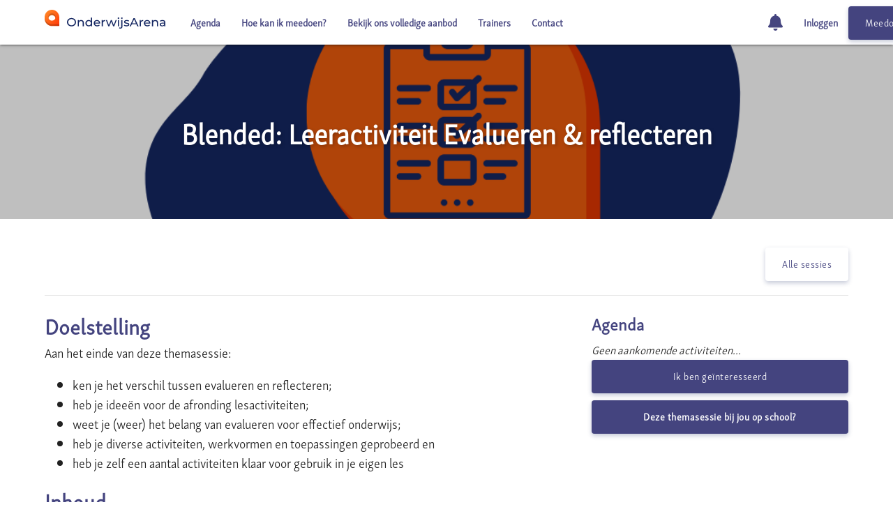

--- FILE ---
content_type: text/html; charset=utf-8
request_url: https://mijn.onderwijsarena.nl/Home/Training/blended-leeractiviteit-evalueren-reflecteren/35?ReturnUrl=%2FHome%2FTrainer%2Fmichelle-vuijk-snelleman%2F767
body_size: 5261
content:



<!DOCTYPE html>
<html lang="en" xmlns:m="http://www.w3.org/1998/Math/MathML">
<head>
    <meta charset="utf-8" />
    <meta name="viewport" content="width=device-width, initial-scale=1.0" />
    <title>
        Blended: Leeractiviteit Evalueren &amp; reflecteren
 - OnderwijsArena    </title>
    <link rel="icon" type="image/png" sizes="16x16" href="/img/OnderwijsArena/favicon.png" />
    <link rel="stylesheet" href="/css/all.css?v=9BMlkvRvp4R-AufNRrq-PNrzxXI" />
    <link rel="stylesheet" href="/css/site-specific.css?v=e-VW8sT5HCmnedx92-m8wlxJibU" />


        <script type="text/javascript">
    (function(e,t,o,n,p,r,i){e.visitorGlobalObjectAlias=n;e[e.visitorGlobalObjectAlias]=e[e.visitorGlobalObjectAlias]||function(){(e[e.visitorGlobalObjectAlias].q=e[e.visitorGlobalObjectAlias].q||[]).push(arguments)};e[e.visitorGlobalObjectAlias].l=(new Date).getTime();r=t.createElement("script");r.src=o;r.async=true;i=t.getElementsByTagName("script")[0];i.parentNode.insertBefore(r,i)})(window,document,"https://diffuser-cdn.app-us1.com/diffuser/diffuser.js","vgo");
    vgo('setAccount', '1001428478');
    vgo('setTrackByDefault', true);

    vgo('process');
</script>



    

</head>
<body class="   
    scrolled  ">

    <header>
        <div class="navbar-fixed noprint">
            <nav>
                <div class="nav-wrapper container">
                    <a href="/home" class="left brand-logo">
                        <img src="/img/logo.svg"  />
                    </a>
                    <ul id="MainMenuLeft" class="left hide-on-med-and-down">
                            


        <li class=" sortable " data-id="45" data-item-id="28" data-set-edit-url="" data-context-menu="true"
            data-target="EditMenuDropDown_False" data-title="Agenda">
                <a href="/home/agenda/45" data-id="45" class="">
                    Agenda
                </a>
        </li>
        <li class=" sortable " data-id="463" data-item-id="223" data-set-edit-url="" data-context-menu="true"
            data-target="EditMenuDropDown_False" data-title="Hoe kan ik meedoen?">
                <a href="/home/meedoen/463" data-id="463" class="">
                    Hoe kan ik meedoen?
                </a>
        </li>
        <li class=" sortable " data-id="25" data-item-id="16" data-set-edit-url="" data-context-menu="true"
            data-target="EditMenuDropDown_False" data-title="Bekijk ons volledige aanbod">
                <a href="/home/trainings/25" data-id="25" class="">
                    Bekijk ons volledige aanbod
                </a>
        </li>
        <li class=" sortable " data-id="43" data-item-id="27" data-set-edit-url="" data-context-menu="true"
            data-target="EditMenuDropDown_False" data-title="Trainers">
                <a href="/home/trainers/43" data-id="43" class="">
                    Trainers
                </a>
        </li>
        <li class=" sortable " data-id="65" data-item-id="39" data-set-edit-url="" data-context-menu="true"
            data-target="EditMenuDropDown_False" data-title="Contact">
                <a href="/home/contact/65" data-id="65" class="">
                    Contact
                </a>
        </li>


                    </ul>

                    <div class="right" style="white-space: nowrap;">
                        <ul id="MainMenuRight" class="hide-on-med-and-down">
                            <li class="nav-item">
                                <a href="#" data-placeholder="NotificationMenuButton"><i class="fa fa-bell"></i></a>
                            </li>

                            

    <li class="nav-item">
        <a href="https://mijn.onderwijsarena.nl/Identity/Account/Login">Inloggen</a>
    </li>

                            


                        </ul>
                        <ul class="hide-on-large-only inline-block">
                            


                        </ul>

                        <a href="#" data-target="mobile-demo" class="sidenav-trigger"><i class="fas fa-bars"></i></a>

                            <div style="display: inline-block;">
                                <a href="/home/order/61" class="btn" style="margin-top: -5px;">Meedoen</a>
                            </div>
                    </div>

                    <div class="clearfix"></div>
                </div>
            </nav>
        </div>
    </header>

    <ul class="sidenav" id="mobile-demo">
        


        <li class=" sortable " data-id="45" data-item-id="28" data-set-edit-url="" data-context-menu="true"
            data-target="EditMenuDropDown_True" data-title="Agenda">
                <a href="/home/agenda/45" data-id="45" class="">
                    Agenda
                </a>
        </li>
        <li class=" sortable " data-id="463" data-item-id="223" data-set-edit-url="" data-context-menu="true"
            data-target="EditMenuDropDown_True" data-title="Hoe kan ik meedoen?">
                <a href="/home/meedoen/463" data-id="463" class="">
                    Hoe kan ik meedoen?
                </a>
        </li>
        <li class=" sortable " data-id="25" data-item-id="16" data-set-edit-url="" data-context-menu="true"
            data-target="EditMenuDropDown_True" data-title="Bekijk ons volledige aanbod">
                <a href="/home/trainings/25" data-id="25" class="">
                    Bekijk ons volledige aanbod
                </a>
        </li>
        <li class=" sortable " data-id="43" data-item-id="27" data-set-edit-url="" data-context-menu="true"
            data-target="EditMenuDropDown_True" data-title="Trainers">
                <a href="/home/trainers/43" data-id="43" class="">
                    Trainers
                </a>
        </li>
        <li class=" sortable " data-id="65" data-item-id="39" data-set-edit-url="" data-context-menu="true"
            data-target="EditMenuDropDown_True" data-title="Contact">
                <a href="/home/contact/65" data-id="65" class="">
                    Contact
                </a>
        </li>


        <li class="nav-item">
            <a href="#" data-placeholder="NotificationMenuButton"><i class="fa fa-bell"></i></a>
        </li>
        

    <li class="nav-item">
        <a href="https://mijn.onderwijsarena.nl/Identity/Account/Login">Inloggen</a>
    </li>

    </ul>



    <div class="body-wrapper">
        

<div class="header-image" style="background-image: url('https://onderwijsarena2.blob.core.windows.net/files/trainings/4ce2dbd1-425b-47bc-990c-287e5c80eda1/Blended%20evaluatie.png')">
    <div class="header-image-overlay">
        <div class="container valign-wrapper">
            <h1 class="header-title">Blended: Leeractiviteit Evalueren &amp; reflecteren</h1>
        </div>
    </div>
</div>

<form id="MainForm" method="post" role="form" data-command-field="Command">

    <input type="hidden" id="Command" name="Command" value="" />

    <div class="main-container container detail-page">

        <div class="button-bar right-align">
            <a href="/home/trainings/25" class="btn light">Alle sessies</a>
        </div>

        <div class="row row-no-gutter">
            <div class="col s12 l7">
                <h2>Doelstelling</h2><p>Aan het einde van deze themasessie:

&nbsp;</p><div><ul class="browser-default"><li>ken je het verschil tussen evalueren en reflecteren;</li><li>heb je ideeën voor de afronding lesactiviteiten;&nbsp;</li><li>weet je (weer) het belang van evalueren voor effectief onderwijs;&nbsp;</li><li>heb je diverse activiteiten, werkvormen en toepassingen geprobeerd en&nbsp;</li><li>heb je zelf een aantal activiteiten klaar voor gebruik in je eigen les</li></ul></div><h2>Inhoud</h2><p> Blended onderwijs is een mix van fysiek onderwijs, leren op afstand en leren in de praktijk. Dat vraagt om een herontwerp van jouw onderwijs. Dus denk niet in lessen, maar denk in leeractiviteiten. Vanuit de principes voor effectief leren ga je daar in deze sessie mee aan de slag.<br>Tijdens deze themasessie duiken we in het evalueren en reflecteren: waarom zou je hier veel aandacht aan besteden en hoe organiseer je dat? Je ervaart een aantal werkvormen en toepassingen en je krijgt de tijd om samen iets te maken voor jouw eigen onderwijs. Heel concreet en praktisch, dus!</p><h2 class="margin-top">Bij jou op school?</h2><p>Via het inschrijfformulier kun je je inschrijven voor deze themasessie. Staat de themasessie niet meer op de agenda, dan kun je aangeven dat je geïnteresseerd bent.&nbsp;<br><br></p><p>Wil je deze sessie op jouw school aanbieden? Bijvoorbeeld op een studiedag. Dat kan natuurlijk ook. Een van de docent-trainers van OnderwijsArena komt dan naar jouw school, wanneer het jullie past, voor een themasessie van 2,5 tot 3 uur of voor een of meerdere workshops van 1 tot 2 uur. Neem contact met ons op voor de mogelijkheden.
</p><p></p><div class="top-space table"><div class="row">
            <div class="col s2 m2 l2 xl2 left-align"><img class="fill" src="https://onderwijsarena2.blob.core.windows.net/files/trainings/6fda08e3-f323-49b6-843b-174dca5b4bd6/Icoon 1.png"></div>
            <div class="col s10 m10 l10 xl6 left-align"><p>
                    <i>Practice what you preach</i>
                    </p><p>
                        Onze themasessies zijn zo vormgegeven dat inhoud en vorm naadloos op elkaar aansluiten.
                    </p>
                <p></p></div>
        </div><div class="row">
            <div class="col s2 m2 l2 xl2 left-align"><img class="fill" src="https://onderwijsarena2.blob.core.windows.net/files/trainings/6fda08e3-f323-49b6-843b-174dca5b4bd6/Icoon 2.png"></div>
            <div class="col s10 m10 l10 xl6 left-align"><p>
                    <i>Morgen direct toepasbaar</i><br>
                    Onze themasessie zijn goed onderbouwd, maar tegelijkertijd ook heel praktisch en concreet.
                </p></div>
        </div><div class="row">
            <div class="col s2 m2 l2 xl2 left-align"><img class="fill" src="https://onderwijsarena2.blob.core.windows.net/files/trainings/6fda08e3-f323-49b6-843b-174dca5b4bd6/Icoon 3.png"></div>
            <div class="col s10 m10 l10 xl6 left-align"><p>
                    <i>Leren door ervaren en zelf doen</i><br>
                    In onze themasessies ervaar en leer je hoe jij het zelf kunt doen in jouw eigen onderwijs.
                </p></div>
        </div></div><p></p>
            </div>

            <div class="col s12 l4 push-l1 detail-page-side">
                <h3>Agenda</h3>
                    <i>Geen aankomende activiteiten...</i>
                    <button type="button" class="btn block modal-trigger mb" href="#InterestedModal">Ik ben geïnteresseerd</button>


                <a href="/home/contact/65?message=Ik&#x2B;zou&#x2B;graag&#x2B;de&#x2B;themasessie&#x2B;%27Blended%3a&#x2B;Leeractiviteit&#x2B;Evalueren&#x2B;%26&#x2B;reflecteren%27&#x2B;willen&#x2B;aanvragen.#form" class="btn block">Deze themasessie bij jou op school?</a>
            </div>
        </div>

        <div class="margin-top">
                <a id="CancelButton" href="/Home/Trainer/michelle-vuijk-snelleman/767" class="btn light left"><i class="fas fa-caret-left"></i> Terug</a>
            <div class="clearfix"></div>
        </div>
    </div>

    <div id="InterestedModal" class="modal">
        <div class="modal-header">
            <h4>Ik ben geïnteresseerd</h4>
        </div>
        <div class="modal-content">
            <p>Geïnteresseerd in <b>Blended: Leeractiviteit Evalueren &amp; reflecteren</b>? Vul hieronder je gegevens in en verstuur het formulier.</p>
            <div class="row">
                <div class="col s12 m6">
                    <div class="input-field">
                        <input required="required" data-validation-group="InterestedModal" type="text" id="InterestedName" name="InterestedName" value="" />
                        <label for="InterestedName">Naam *</label>
                        <span class="helper-text"></span>
                    </div>
                </div>
                <div class="col s12 m6">
                    <div class="input-field">
                        <input data-validation-group="InterestedModal" type="text" id="InterestedOrganisation" name="InterestedOrganisation" value="" />
                        <label for="InterestedOrganisation">Organisatie</label>
                        <span class="helper-text"></span>
                    </div>
                </div>
            </div>
            <div class="row">
                <div class="col s12 m6">
                    <div class="input-field">
                        <input type="email" required="required" data-validation-group="InterestedModal" id="InterestedEmail" name="InterestedEmail" value="" />
                        <label for="InterestedEmail">E-mail *</label>
                        <span class="helper-text"></span>
                    </div>
                </div>
                <div class="col s12 m6">
                    <div class="input-field">
                        <input data-validation-group="InterestedModal" type="text" id="InterestedPhone" name="InterestedPhone" value="" />
                        <label for="InterestedPhone">Telefoonnummer</label>
                        <span class="helper-text"></span>
                    </div>
                </div>
            </div>
        </div>
        <div class="modal-footer">
            <a href="javascript:" class="btn" data-command-value="SendInterestedForm" data-command-submit="true" data-commit-validation-group="InterestedModal">Verzenden</a>
        </div>
    </div>

<input name="__RequestVerificationToken" type="hidden" value="CfDJ8MX3TRSO1GFChK0QQqBjPom-iMe8OIP0RiqkmazSqx_yl5JAbCeAgft8Dp7uP_dqcN-oT_UWdv0DP6DoJNHdjvYwIjl7h04IDPdIoCbBd6Mf9r65KSLpRRUojd_qlixfoff3_shL1o7zJtaCAp9Qj3M" /></form>

 
    </div>

    <help-panel-component class="help-panel-component"></help-panel-component>

    <footer class="page-footer noprint">
        <div class="container">

                    Alle rechten voorbehouden. v2.38.1.0 ©2026 OnderwijsArena.<br/>
                        </div>
    </footer>

    <div id="ConfirmDialog" class="modal no-autoinit">
    <div class="modal-header">
        <h4>Bevestig</h4>
    </div>
    <div class="modal-content">
        <p class="confirm-message-placeholder"></p>
    </div>
    <div class="modal-footer">
        <div class="right">
            <a href="javascript:" class="cancel-button modal-close btn light"><i class="fas fa-times-circle"></i> Annuleren</a>
            <a href="javascript:" class="confirm-button btn">OK</a>
        </div>
        <div class="clearfix"></div>
    </div>
</div>


    <messages-dialog></messages-dialog>



    <script>
        var globalVar_CanEdit = false;
        var globalVar_IsDebug = false;
        var globalVar_SiteName = 'OnderwijsArena';
    </script>

    <script src="/js/all.js?v=62eozWnDNdmYaLFZjjwexKksH-8"></script>
    <script src="/js/site-specific.js?v=kcc6M6aee5wXWR5Q-8fffhQI-w8"></script>

    <script>
        var globalVars = Root.GlobalVars.AsSingleton;
        globalVars.ValidationManager = new ValidationManager();
        globalVars.Locale = 'nl-NL';

        Site.AsSingleton;
    </script>

    
    <script src="/js/home.js?v=M6cXID96PDSDzLbdvvhZZhIHIsg"></script>

    <script>
        var training = new Home.Training();
    </script>


    <script>
        $(document).ready(function ()
        {
            $('.tooltipped').tooltip();
        });
    </script>

</body>
</html>


--- FILE ---
content_type: text/css; charset=UTF-8
request_url: https://mijn.onderwijsarena.nl/css/site-specific.css?v=e-VW8sT5HCmnedx92-m8wlxJibU
body_size: 891
content:
:root{--highlight-color:#ff7f00}a,h1,h2,h3,h4,h5,h6{color:rgba(20,38,97,.84);color:var(--primary-color)}.theme-text{color:rgba(20,38,97,.84)!important;color:var(--primary-color)!important}hr{margin:7.5rem}nav a{color:rgba(20,38,97,.84);color:var(--primary-color)}.btn-large:not(.btn-flat),.btn:not(.btn-flat){font-size:.875rem;line-height:1.5rem;height:3rem;border:0;border-radius:.25rem;box-shadow:0 .1875rem .375rem rgba(20,38,97,.24);color:#fff!important;cursor:pointer;display:inline-block;text-decoration:none!important;outline:0;transition:box-shadow .1s ease-out;text-transform:none;padding:.6875rem 1.5rem .8125rem}.btn-block{display:block!important}.btn-large:not(.btn-flat){line-height:54px;height:54px;padding-top:0;padding-bottom:0}.btn-large.light,.btn.light{background:#fff;color:rgba(20,38,97,.84)!important;color:var(--primary-color)!important}.btn-large.light:hover,.btn.light:hover{background-color:rgba(0,0,0,.05)}.btn:disabled:not(.btn-floating),.btn.disabled:not(.btn-floating){background:#5c7ade;background:linear-gradient(to bottom,#a2afda,#8197df)}.btn-large.light,.btn.light{background:#fff;color:rgba(20,38,97,.84)!important;color:var(--primary-color)!important}.btn.light:disabled:not(.btn-floating),.btn.light.disabled:not(.btn-floating){background:#fff;color:rgba(20,38,97,.42)!important}.btn.danger{background:#ff5722;background:linear-gradient(#ff8326,#ff3b08)}.btn.green{background:#4caf50;background:linear-gradient(#4caf50,#5fb962)}.btn.btn-flat{box-shadow:none}.grid-table .row.selected{background:linear-gradient(to bottom,#4760b3,#28429a);color:#fff}nav ul li.active{background-color:inherit}.dropdown-content li:hover,.dropdown-content li.active{background-color:inherit}@media(max-width:600px){.navbar-fixed nav .brand-logo{margin-right:5px}.navbar-fixed nav .brand-logo img{width:150px}}

--- FILE ---
content_type: text/javascript; charset=UTF-8
request_url: https://mijn.onderwijsarena.nl/js/home.js?v=M6cXID96PDSDzLbdvvhZZhIHIsg
body_size: 1209
content:
var Home;(function(n){class t{constructor(n,t,i){const r=new Dialogs.SelectSchoolDialog(i);r.OnSelect=(i,r)=>{$("#"+n).val(i),$("#"+t).val(r),typeof M!="undefined"&&M.updateTextFields()};document.querySelector('[ui-id="SelectSchoolButton"]').addEventListener("click",()=>{r.Open()})}}n.CheckOut=t})(Home||(Home={})),function(n){class t extends EditablePage.EditableBasePage{constructor(n,t,i,r,u){super(n,t,r,u);this.addPagesCommand=i;const f=this;$(".content-edit-button").click(function(){f.Edit()});$("#SaveMenuOrderButton").click(function(){f.Save()});$("#AddExistingPageMenu").click(function(){$(Shared.Components.SelectPagesDialog.TagName)[0].Show((n,t,i)=>f.HandleSelectPages(n,t,i))});this.setupAnimations()}HandleSelectPages(n,t){$(".command-placeholder").val(this.addPagesCommand);$(".command-args-placeholder").val(t.join(","));this.GetSite().SubmitForm($("#MainForm"))}BeforeEdit(){$(".content-edit-button-menu-item,.changed-menu-button").addClass("hide");$("#ConceptMessageCard").addClass("hide")}UpdatePageScore(n,t){$(`#PagesTree .score-box[data-page-id=${n}] .user-score`).text(t);$(`#PagesTree .score-box[data-page-id=${n}]`).attr("score",t);let i=null;$(`#PagesTree .score-box`).each(function(){const n=parseFloat($(this).attr("score"));(n===0||n>0)&&(i===null&&(i=0),i+=n)});$("#TotalScoreSection .score-box .user-score").text(Root.Utils.FormatScore(i))}setupAnimations(){$('[class*="aos-"]').each(function(){var i,n;const t=$(this).attr("class").split(/\s+/);for(i in t)n=t[i],n.substr(0,4)==="aos-"&&$(this).attr("data-aos",n.substr(4))});window.AOS.init({disable:"mobile",offset:Root.Utils.IsMobile?50:200})}}n.Index=t}(Home||(Home={})),function(n){class t{}n.Join=t}(Home||(Home={})),function(n){class t{}n.Product=t}(Home||(Home={})),function(n){class t{constructor(n,t){const i=new Dialogs.SelectSchoolDialog(n);i.OnSelect=n=>{let i=t;i=Root.Utils.SetUrlParam(i,"SchoolId",n);location.href=i};document.getElementById("SelectSchoolButton").addEventListener("click",()=>{i.Open()})}}n.Products=t}(Home||(Home={})),function(n){class t{constructor(){}}n.Set=t}(Home||(Home={})),function(n){class t{}n.Trainer=t}(Home||(Home={})),function(n){class t{}n.Training=t}(Home||(Home={}))

--- FILE ---
content_type: text/javascript; charset=UTF-8
request_url: https://mijn.onderwijsarena.nl/js/site-specific.js?v=kcc6M6aee5wXWR5Q-8fffhQI-w8
body_size: 5161
content:
var TrainingEnums,TrainingComponents,Learning;(function(n){let t;(function(n){n[n.Session=1]="Session";n[n.Course=2]="Course";n[n.External=3]="External"})(t=n.TrainingTypes||(n.TrainingTypes={}))})(TrainingEnums||(TrainingEnums={}));class TrainingsWidget extends WidgetBase{constructor(n,t){super(n,t)}Edit(){super.Edit()}Save(){}}class TrainersWidget extends WidgetBase{constructor(n,t){super(n,t)}Edit(){super.Edit()}Save(){}}class ProductsWidget extends WidgetBase{constructor(n,t){super(n,t)}Edit(){super.Edit()}Save(){}}class AgendaWidget extends WidgetBase{constructor(n,t){super(n,t)}Edit(){super.Edit()}Save(){}}(function(n){let t;(function(n){n[n.Learning=200]="Learning"})(t=n.OAContentSetTypes||(n.OAContentSetTypes={}));class i extends Shared.Components.SelectSetsDialog{RenderExtraDialogUI(){return`
            <div class="row onecheckbox-parent onecheckbox-parent-labelled">
                <div class="col s3">
                    <label>
                        <input type="checkbox" data-placeholder="ScheduleBefore" data-rule-onecheckbox="true" id="ScheduleBefore" name="ScheduleBefore" class="skip-dirty">
                        <span>Vooraf</span>
                    </label>
                </div>
                <div class="col s3">
                    <label>
                        <input type="checkbox" data-placeholder="ScheduleDuring" data-rule-onecheckbox="true" id="ScheduleBefore" name="ScheduleDuring" class="skip-dirty">
                        <span>Tijdens</span>
                    </label>
                </div>
                <div class="col s3">
                    <label>
                        <input type="checkbox" data-placeholder="ScheduleAfter" data-rule-onecheckbox="true" id="ScheduleBefore" name="ScheduleAfter" class="skip-dirty">
                        <span>Achteraf</span>
                    </label>
                </div>
                <span class="helper-text"></span>
            </div>
            `}Init(){super.Init()}GetTypeId(){return t.Learning}}n.SelectSetAndScheduleDialog=i})(TrainingComponents||(TrainingComponents={}));$(function(){customElements.get("select-set-and-schedule-dialog")||customElements.define("select-set-and-schedule-dialog",TrainingComponents.SelectSetAndScheduleDialog)}),function(n){var t;(function(n){class t{}n.GetTrainingsItemDto=t;class i{}n.GetTrainingsCityDto=i;class r{}n.GetTrainingsDto=r})(t=n.Dto||(n.Dto={}))}(TrainingComponents||(TrainingComponents={})),function(n){class t extends HTMLElement{constructor(){super(...arguments);this._currentPage=0;this._search=null;this._searchCity=null;this._initialized=!1}connectedCallback(){this._initialized||(this._initialized=!0,this.Render())}Render(){const n=this,t=`
<div class="row row-no-gutter" style="margin-bottom: 0;">
    <div class="col s12 offset-m6 m6 input-button-wrapper">
        <input placeholder="Voer een zoekterm in..." class="skip-dirty flat" data-placeholder="Search" />
        <button type="button" class="btn btn-flat light hide" data-placeholder="SearchButton"><i class="fas fa-times"></i></button>
    </div>
    <!--div class="col s6">
        <select class="browser-default skip-dirty" data-placeholder="LocationDropDown"></select>
    </div-->
</div>
<div class="row row-no-gutter">
    <div class="col s12">
        <label class="helper-text" data-placeholder="TotalItemsCounterLabel"></label>
    </div>
</div>

<div class="gallery-table" data-placeholder="Table">
</div>

<div class="center-align">
    <button data-placeholder="ShowMoreButton" type="button" class="btn light btn-with-progress hide">
        <i class="fas fa-angle-double-down"></i>
        <span>Toon meer</span>
    </button>
</div>`;this.innerHTML=t;$("[data-placeholder=ShowMoreButton]",this).click(function(){n.refresh(!0)});$("[data-placeholder=Search]",this).change(function(){n._currentPage=0;n._search=$(this).val();n.refresh(!1);$("[data-placeholder=SearchButton]",n).toggleClass("hide",Root.Utils.IsNullOrEmpty(n._search))});$("[data-placeholder=SearchButton]",n).click(function(){n._currentPage=0;n._search=null;n.refresh(!1);$("[data-placeholder=Search]",n).val("");$("[data-placeholder=SearchButton]",n).addClass("hide")});this.refresh(!1)}refresh(n){var i,r;const t=this;n?Root.Utils.ShowProgress($("[data-placeholder=ShowMoreButton]",t)):Root.Utils.ShowProgress($(this),300);n&&t._currentPage++;const u=`/api/TrainingApi/GetTrainings?page=${t._currentPage}&search=${(i=t._search)!==null&&i!==void 0?i:""}&cityId=${(r=t._searchCity)!==null&&r!==void 0?r:""}`;$.ajax({url:u,type:"GET",processData:!1,contentType:!1,error:function(i){var r,u;n?Root.Utils.HideProgress($("[data-placeholder=ShowMoreButton]",t)):Root.Utils.HideProgress($(t));alert((u=(r=i.responseJSON)===null||r===void 0?void 0:r.title)!==null&&u!==void 0?u:i.status+" "+i.statusText)},success:function(i){n?Root.Utils.HideProgress($("[data-placeholder=ShowMoreButton]",t)):Root.Utils.HideProgress($(t));const r=i,u=$("[data-placeholder=Table]",t);n||u.empty();for(var f in r.Trainings){const n=r.Trainings[f];let t=``;t+=`
                            <div class="row row-no-gutter">
                                <div class="col s12 m4">`;t+=n.ImageUrl!=null?`<img src="${n.ImageUrl}" />`:`<div class="no-image"><i class="fas fa-image"></i></div>`;t+=`
                            </div>
                            <div class="col s12 m8">
                                <small>${n.Type}</small><br />
                                <a href="${n.DetailUrl}" data-placeholder="ItemLink">${n.Title}</a><br />
                                ${n.Description}
                            </div>
                        </div>`;u.append(t)}Site.InitTableGallery(u);$("[data-placeholder=TotalItemsCounterLabel]",t).text(`${r.TotalCount} items gevonden`);const e=t._currentPage*10+r.Trainings.length<r.TotalCount;$("[data-placeholder=ShowMoreButton]",t).toggleClass("hide",!e)}})}}n.TrainingsList=t;customElements.get("trainings-list-component")||customElements.define("trainings-list-component",t)}(TrainingComponents||(TrainingComponents={})),function(n){var t;(function(n){class t{}n.GetTrainersItemDto=t;class i{}n.GetTrainersDto=i})(t=n.Dto||(n.Dto={}))}(TrainingComponents||(TrainingComponents={})),function(n){class t extends HTMLElement{constructor(){super(...arguments);this._currentPage=0;this._search=null;this._initialized=!1}connectedCallback(){this._initialized||(this._initialized=!0,this.Render())}Render(){const n=this,t=`
<div class="row row-no-gutter" style="margin-bottom: 0;">
    <div class="col s12 input-button-wrapper">
        <input placeholder="Voer een zoekterm in..." class="skip-dirty flat" data-placeholder="Search" />
        <button type="button" class="btn btn-flat light hide" data-placeholder="SearchButton"><i class="fas fa-times"></i></button>
    </div>
</div>
<div class="row row-no-gutter">
    <div class="col s12">
        <label class="helper-text" data-placeholder="TotalItemsCounterLabel"></label>
    </div>
</div>

<div class="image-gallery-table" data-placeholder="Table">
    <div class="row row-no-gutter row-equal">
    </div>
</div>

<div class="center-align">
    <button data-placeholder="ShowMoreButton" type="button" class="btn light btn-with-progress hide">
        <i class="fas fa-angle-double-down"></i>
        <span>Toon meer</span>
    </button>
</div>`;this.innerHTML=t;$("[data-placeholder=ShowMoreButton]",this).click(function(){n.refresh(!0)});$("[data-placeholder=Search]",this).change(function(){n._currentPage=0;n._search=$(this).val();n.refresh(!1);$("[data-placeholder=SearchButton]",n).toggleClass("hide",Root.Utils.IsNullOrEmpty(n._search))});$("[data-placeholder=SearchButton]",n).click(function(){n._currentPage=0;n._search=null;n.refresh(!1);$("[data-placeholder=Search]",n).val("");$("[data-placeholder=SearchButton]",n).addClass("hide")});this.refresh(!1)}refresh(n){var i;const t=this;n?Root.Utils.ShowProgress($("[data-placeholder=ShowMoreButton]",t)):Root.Utils.ShowProgress($(this),300);n&&t._currentPage++;let r=this.getAttribute("type");Root.Utils.IsNullOrEmpty(r)&&(r=TrainingEnums.TrainingTypes.Session.toString());const u=`/api/TrainingApi/GetTrainers?page=${t._currentPage}&search=${(i=t._search)!==null&&i!==void 0?i:""}`;$.ajax({url:u,type:"GET",processData:!1,contentType:!1,error:function(i){var r,u;n?Root.Utils.HideProgress($("[data-placeholder=ShowMoreButton]",t)):Root.Utils.HideProgress($(t));alert((u=(r=i.responseJSON)===null||r===void 0?void 0:r.title)!==null&&u!==void 0?u:i.status+" "+i.statusText)},success:function(i){var u,f,s;n?Root.Utils.HideProgress($("[data-placeholder=ShowMoreButton]",t)):Root.Utils.HideProgress($(t));const r=i,e=$("[data-placeholder=Table]",t),o=$(".row",e);n||o.empty();for(s in r.Trainers){const n=r.Trainers[s];let t=``;t+=`
                            <div class="col s4 l2">
                                <div class="${n.ImageUrl==null?"no-image no-image-user":""}">
                                    <img src="${(u=n.ImageUrl)!==null&&u!==void 0?u:"/img/transparent-square.png"}" />
                                </div>
                                <a href="${n.DetailUrl}">${n.Name}</a>
                                <div class="subtitle">${(f=n.SubTitle)!==null&&f!==void 0?f:""}</div>
                            </div>`;o.append(t)}Site.InitImageGalleryTable(e);$("[data-placeholder=TotalItemsCounterLabel]",t).text(`${r.TotalCount} trainers gevonden`);const h=t._currentPage*12+r.Trainers.length<r.TotalCount;$("[data-placeholder=ShowMoreButton]",t).toggleClass("hide",!h)}})}}n.TrainersList=t}(TrainingComponents||(TrainingComponents={}));customElements.get("trainers-list-component")||customElements.define("trainers-list-component",TrainingComponents.TrainersList),function(n){var t;(function(n){class t{}n.GetAgendaItemDto=t;class i{}n.GetAgendaDto=i})(t=n.Dto||(n.Dto={}))}(TrainingComponents||(TrainingComponents={})),function(n){class t extends HTMLElement{constructor(){super(...arguments);this._currentPage=0;this._previousHeaderRendered=!1;this._search=null;this._initialized=!1}connectedCallback(){this._initialized||(this._initialized=!0,this.Render())}Render(){const n=this,t=`
<div class="row row-no-gutter" style="margin-bottom: 0;">
    <div class="col s12 input-button-wrapper">
        <input placeholder="Voer een zoekterm in..." class="skip-dirty flat" data-placeholder="Search" />
        <button type="button" class="btn btn-flat light hide" data-placeholder="SearchButton"><i class="fas fa-times"></i></button>
    </div>
</div>
<div class="row row-no-gutter">
    <div class="col s12">
        <label class="helper-text" data-placeholder="TotalItemsCounterLabel"></label>
    </div>
</div>

<div class="grid-table grid-table-highlight grid-table-clickable" data-placeholder="Table">
</div>

<div class="center-align">
    <button data-placeholder="ShowMoreButton" type="button" class="btn light btn-with-progress hide">
        <i class="fas fa-angle-double-down"></i>
        <span>Toon meer</span>
    </button>
</div>`;this.innerHTML=t;$("[data-placeholder=ShowMoreButton]",this).click(function(){n.refresh(!0)});$("[data-placeholder=Search]",this).change(function(){n._currentPage=0;n._previousHeaderRendered=!1;n._search=$(this).val();n.refresh(!1);$("[data-placeholder=SearchButton]",n).toggleClass("hide",Root.Utils.IsNullOrEmpty(n._search))});$("[data-placeholder=SearchButton]",n).click(function(){n._currentPage=0;n._previousHeaderRendered=!1;n._search=null;n.refresh(!1);$("[data-placeholder=Search]",n).val("");$("[data-placeholder=SearchButton]",n).addClass("hide")});this.refresh(!1)}refresh(n){var i;const t=this;n?Root.Utils.ShowProgress($("[data-placeholder=ShowMoreButton]",t)):Root.Utils.ShowProgress($(this),300);n&&t._currentPage++;const r=`/api/TrainingApi/GetAgenda?page=${t._currentPage}&search=${(i=t._search)!==null&&i!==void 0?i:""}`;$.ajax({url:r,type:"GET",processData:!1,contentType:!1,error:function(i){var r,u;n?Root.Utils.HideProgress($("[data-placeholder=ShowMoreButton]",t)):Root.Utils.HideProgress($(t));alert((u=(r=i.responseJSON)===null||r===void 0?void 0:r.title)!==null&&u!==void 0?u:i.status+" "+i.statusText)},success:function(i){var u,e;n?Root.Utils.HideProgress($("[data-placeholder=ShowMoreButton]",t)):Root.Utils.HideProgress($(t));const r=i,f=$("[data-placeholder=Table]",t);n||f.empty();for(e in r.Items){const n=r.Items[e];let i=``;n.IsPrevious&&!t._previousHeaderRendered&&(i+=`
                                <div class="row row-no-gutter">
                                    <div class="col s12 center-align">
                                        <h3 class="grey-text">Voorgaande activiteiten</h3>
                                    </div>
                                </div>`,t._previousHeaderRendered=!0);i+=`
                            <div class="row row-no-gutter ${n.IsPrevious?"row-grayed":""}">
                                <div class="col s12 m7 truncate">
                                    <a href="${n.DetailUrl}">${n.Title}</a><br />
                                </div>
                                <div class="col s8 m3 truncate">
                                    <span class="fixed-width-day">${n.FromDay}</span>
                                    <span class="fixed-width-date">${n.FromDate}</span>
                                    <span class="fixed-width-hour">${n.FromHour}</span>:<span class="fixed-width-mins">${n.FromMinutes}</span>
                                    -
                                    <span class="fixed-width-hour">${n.TillHour}</span>:<span class="fixed-width-mins">${n.TillMinutes}</span>
                                </div>
                                <div class="col s4 m2 truncate">
                                    ${(u=n.Location)!==null&&u!==void 0?u:"Online"}
                                </div>
                            </div>`;f.append(i)}Site.InitTableGallery(f);$("[data-placeholder=TotalItemsCounterLabel]",t).text(`${r.TotalCount} items gevonden`);const o=t._currentPage*20+r.Items.length<r.TotalCount;$("[data-placeholder=ShowMoreButton]",t).toggleClass("hide",!o)}})}}n.TrainingsAgenda=t}(TrainingComponents||(TrainingComponents={}));customElements.get("trainings-agenda-component")||customElements.define("trainings-agenda-component",TrainingComponents.TrainingsAgenda),function(n){var t;(function(n){class t{}n.GetTrainingProductsItemDto=t;class i{}n.GetTrainingProductsDto=i})(t=n.Dto||(n.Dto={}))}(TrainingComponents||(TrainingComponents={})),function(n){class t extends HTMLElement{constructor(){super(...arguments);this._currentPage=0;this._search=null;this._initialized=!1}connectedCallback(){this._initialized||(this._initialized=!0,this.Render())}Render(){const n=this;let t=`
<div class="row row-no-gutter" style="margin-bottom: 0;">
    <div class="col s12 input-button-wrapper">
        <input placeholder="Voer een zoekterm in..." class="skip-dirty flat" data-placeholder="Search" />
        <button type="button" class="btn btn-flat light hide" data-placeholder="SearchButton"><i class="fas fa-times"></i></button>
    </div>
</div>
<div class="row row-no-gutter">
    <div class="col s12">
        <label class="helper-text left" data-placeholder="TotalItemsCounterLabel"></label>
        <div class="right hide" data-placeholder="ManageButtonWrapper">
            <a href="#" class="btn light" data-placeholder="ManageButton"><i class="fas fa-cog"></i> Pagina's beheren</a>
        </div>
        <div class="clearfix"></div>
    </div>
</div>

<div class="gallery-table" data-placeholder="Table">
</div>

<div class="center-align">
    <button data-placeholder="ShowMoreButton" type="button" class="btn light btn-with-progress hide">
        <i class="fas fa-angle-double-down"></i>
        <span>Toon meer</span>
    </button>
</div>`;this.innerHTML=t;$("[data-placeholder=ShowMoreButton]",this).click(function(){n.refresh(!0)});$("[data-placeholder=Search]",this).change(function(){n._currentPage=0;n._search=$(this).val();n.refresh(!1);$("[data-placeholder=SearchButton]",n).toggleClass("hide",Root.Utils.IsNullOrEmpty(n._search))});$("[data-placeholder=SearchButton]",n).click(function(){n._currentPage=0;n._search=null;n.refresh(!1);$("[data-placeholder=Search]",n).val("");$("[data-placeholder=SearchButton]",n).addClass("hide")});this.refresh(!1)}refresh(n){var i;const t=this;n?Root.Utils.ShowProgress($("[data-placeholder=ShowMoreButton]",t)):Root.Utils.ShowProgress($(this),300);n&&t._currentPage++;const r=`/api/TrainingProductApi/GetProducts?page=${t._currentPage}&search=${(i=t._search)!==null&&i!==void 0?i:""}`;$.ajax({url:r,type:"GET",processData:!1,contentType:!1,error:function(i){var r,u;n?Root.Utils.HideProgress($("[data-placeholder=ShowMoreButton]",t)):Root.Utils.HideProgress($(t));alert((u=(r=i.responseJSON)===null||r===void 0?void 0:r.title)!==null&&u!==void 0?u:i.status+" "+i.statusText)},success:function(i){n?Root.Utils.HideProgress($("[data-placeholder=ShowMoreButton]",t)):Root.Utils.HideProgress($(t));const r=i,u=$("[data-placeholder=Table]",t);n||u.empty();for(var f in r.Items){const n=r.Items[f];let t=``;t+=`
                        <div class="row row-no-gutter">
                            <div class="col s12 m4">`;t+=n.ImageUrl!=null?`<img src="${n.ImageUrl}" />`:`<div class="no-image"><i class="fas fa-image"></i></div>`;t+=`
                        </div>
                        <div class="col s12 m8">
                            <div class="left">
                                <a href="${n.DetailUrl}">${n.Title}</a>
                            </div>
                            <div class="right">
                                <b>${n.Price}</b>
                            </div>
                            <div class="clearfix"></div>
                            ${n.Intro}
                        </div>
                    </div>`;u.append(t)}Site.InitTableGallery(u);$("[data-placeholder=TotalItemsCounterLabel]",t).text(`${r.TotalCount} items gevonden`);const e=t._currentPage*20+r.Items.length<r.TotalCount;$("[data-placeholder=ShowMoreButton]",t).toggleClass("hide",!e)}})}}n.ProductsList=t}(TrainingComponents||(TrainingComponents={}));customElements.get("products-list-component")||customElements.define("products-list-component",TrainingComponents.ProductsList),function(n){let t;(function(n){n[n.SaveMenu=0]="SaveMenu";n[n.AddPages=1]="AddPages";n[n.RemoveFromMenu=2]="RemoveFromMenu"})(t=n.IndexCommands||(n.IndexCommands={}));class i extends EditablePage.EditableBasePage{constructor(n,t,i,r,u){super(n,t,r,u);this.canEditSet=!1;this.sideMenuOrderChanged=!1;this.editMode=t;this.canEditSet=i;const f=this;$("[data-placeholder=SaveMenuButton]").click(function(){f.Save()});$("#AddExistingPageMenu").click(function(){$(Shared.Components.SelectPagesDialog.TagName)[0].Show((n,t,i)=>f.HandleSelectPages(n,t,i))});$("exercise-component").each(function(){const n=$(this)[0];n.OnPageScoreChanged((n,t,i,r)=>f.UpdatePageScore(n,t,i,r));n.OnPageFolderScoreChanged((n,t,i,r)=>f.UpdatePageFolderScore(n,t,i,r));n.OnPageSetScoreChanged((n,t,i)=>f.UpdatePageSetScore(n,t,i))});this.setupAnimations();$("#PagesTree").length&&this.LoadTree()}ShowSaveMenuButton(){this.editMode||$("[data-placeholder=SaveMenuButton]").removeClass("hide")}HandleSelectPages(n,i){$("input[data-placeholder=Command]").val(t.AddPages);$("input[data-placeholder=CommandArgs]").val(i.join(","));this.GetSite().SubmitForm($("#MainForm"))}BeforeEdit(){$(".content-edit-button-menu-item,.changed-menu-button").addClass("hide");$("#ConceptMessageCard").addClass("hide")}UpdatePageScore(n,t,i,r){ScoreBoxHelper.UpdateScoreBox($(`#PagesTree .score-box[data-page-id=${n}]`)[0],t,i,r)}UpdatePageFolderScore(n,t,i,r){ScoreBoxHelper.UpdateScoreBox($(`#PagesTree .score-box[data-folder-name="${n}"]`)[0],t,i,r)}UpdatePageSetScore(n,t,i){ScoreBoxHelper.UpdateScoreBox($("#TotalScoreSection .score-box")[0],n,t,i)}setupAnimations(){$('[class*="aos-"]').each(function(){var i,n;const t=$(this).attr("class").split(/\s+/);for(i in t)n=t[i],n.substr(0,4)==="aos-"&&$(this).attr("data-aos",n.substr(4))});window.AOS.init({disable:"mobile",offset:Root.Utils.IsMobile?50:200})}LoadTree(){const n=this;$("#PagesTree").jstree()&&$("#PagesTree").jstree().destroy();$("#PagesTree").append($("#PagesTreeContent").clone());$("#PagesTree").on("click",".jstree-anchor",function(n){$("#PagesTree").jstree(!0).toggle_node(n.target)});const t=["types","wholerow"];this.canEditSet&&t.push("dnd");$(document).on("dnd_stop.vakata",function(){n.sideMenuOrderChanged=!0;n.ShowSaveMenuButton()});$("#PagesTree").jstree({plugins:t,core:{check_callback:function(n,t,i,r){return console.log(`node.type ${t.type} node_parent.type ${i.type} node_position ${r}`),i.type==="folder"||i.type==="#"?!0:!1},themes:{dots:!1,ellipsis:!1,icons:!1}},types:{folder:{},page:{}}});Root.Utils.FixJsTreeAnchorClick($("#PagesTree"))}BeforeSave(){if(super.BeforeSave(),this.sideMenuOrderChanged){const n=Root.Utils.GetJsTreeSortIdsString($("#PagesTree"));$("input[data-placeholder=SideMenuSortIds]").val(n)}}}n.Index=i}(Learning||(Learning={})),function(n){let t;(function(n){n[n.AddSets=0]="AddSets"})(t=n.BoardCommands||(n.BoardCommands={}));class i extends BasePage{constructor(){super();const n=this;$("[data-placeholder=AddContentButton").click(function(){$("select-sets-dialog")[0].Show(n.handleSelectSets)})}handleSelectSets(n,i){$("input[data-placeholder=CommandArgs]").val(i.join(","));$("input[data-placeholder=Command]").val(t.AddSets);$("#MainForm").submit()}}n.Board=i}(Learning||(Learning={}))

--- FILE ---
content_type: image/svg+xml
request_url: https://mijn.onderwijsarena.nl/img/logo.svg
body_size: 16516
content:
<svg xmlns="http://www.w3.org/2000/svg" xmlns:xlink="http://www.w3.org/1999/xlink" width="174" height="36" viewBox="0 0 174 36">
  <defs>
    <linearGradient id="onderwijs-arena-logo-a" x1="15.21%" x2="99.235%" y1="14.999%" y2="99.541%">
      <stop offset="0%" stop-color="#FF8326"/>
      <stop offset="100%" stop-color="#FF3B08"/>
    </linearGradient>
    <path id="onderwijs-arena-logo-b" d="M10.4652141,18.1760349 C7.57512998,18.1760349 5.23271419,15.8508074 5.23271419,12.982897 C5.23271419,10.1145538 7.57512998,7.789759 10.4652141,7.789759 C13.3548622,7.789759 15.697714,10.1145538 15.697714,12.982897 C15.697714,15.8508074 13.3548622,18.1760349 10.4652141,18.1760349 M10.6618689,2.5983521 C5.70189501,2.50747219 1.51109863,5.84795817 0.332914071,10.386328 L0.000214285714,10.386328 L0.000214285714,12.982897 L0.00326657732,12.982897 C0.00326657732,13.0478112 0.000650327373,13.1127254 0.00195845235,13.1785052 C0.105736367,18.7870941 5.05044878,23.3691729 10.7024208,23.3691729 L20.4941722,23.3691729 C20.7348672,23.3691729 20.9302139,23.1752957 20.9302139,22.9364114 L20.9302139,13.2183192 C20.9302139,7.6088647 16.3134048,2.70134934 10.6618689,2.5983521"/>
    <linearGradient id="onderwijs-arena-logo-c" x1="15.205%" x2="99.235%" y1="14.994%" y2="99.541%">
      <stop offset="0%" stop-color="#FF8326"/>
      <stop offset="100%" stop-color="#FF3B08"/>
    </linearGradient>
  </defs>
  <g fill="none" fill-rule="evenodd">
    <use fill="url(#onderwijs-arena-logo-a)" xlink:href="#onderwijs-arena-logo-b"/>
    <use fill="#000" fill-opacity=".18" xlink:href="#onderwijs-arena-logo-b"/>
    <path fill="url(#onderwijs-arena-logo-c)" d="M10.3943108,0.000129824561 C4.58320838,0.0377802186 -0.105963609,4.7812971 0.00217426043,10.5820544 C0.105951732,16.1906648 5.050207,20.772761 10.7025909,20.772761 L20.4943006,20.772761 C20.7345585,20.772761 20.9303404,20.5784504 20.9303404,20.3399979 L20.9303404,10.6218686 C20.9303404,5.01239263 16.313551,0.104858507 10.6616032,0.00142811401 C10.6184352,0.000995350861 10.5748312,0.000562587711 10.5320993,0.000129824561 L10.3943108,0.000129824561 Z M5.23290767,10.3864454 C5.23290767,7.51809126 7.57531347,5.19328762 10.4649492,5.19328762 C13.3545849,5.19328762 15.6978628,7.51809126 15.6978628,10.3864454 C15.6978628,13.2543668 13.3545849,15.5796032 10.4649492,15.5796032 C7.57531347,15.5796032 5.23290767,13.2543668 5.23290767,10.3864454 Z"/>
    <path fill="#142661" d="M40.9131905,21.7169906 C41.6271692,21.326604 42.1912952,20.7886729 42.6029547,20.1036155 C43.0154855,19.41814 43.221533,18.6519958 43.221533,17.8047649 C43.221533,16.957534 43.0154855,16.1909718 42.6029547,15.5059143 C42.1912952,14.8204389 41.6271692,14.2829258 40.9131905,13.8921212 C40.1983405,13.5025705 39.3946243,13.3073772 38.4994283,13.3073772 C37.6051035,13.3073772 36.7944174,13.5025705 36.068677,13.8921212 C35.3429365,14.2829258 34.7735831,14.8204389 34.3610524,15.5059143 C33.9493929,16.1909718 33.7424741,16.957534 33.7424741,17.8047649 C33.7424741,18.6519958 33.9493929,19.41814 34.3610524,20.1036155 C34.7735831,20.7886729 35.3429365,21.326604 36.068677,21.7169906 C36.7944174,22.1073772 37.6051035,22.3017346 38.4994283,22.3017346 C39.3946243,22.3017346 40.1983405,22.1073772 40.9131905,21.7169906 M35.1717384,23.0127064 C34.1841912,22.4940021 33.4087903,21.7780146 32.8455355,20.864326 C32.2818452,19.9502194 32,18.9303657 32,17.8047649 C32,16.6787461 32.2818452,15.6593103 32.8455355,14.7447858 C33.4087903,13.8315152 34.1841912,13.1151097 35.1717384,12.5968234 C36.15885,12.0781191 37.2683704,11.818976 38.4994283,11.818976 C39.7195958,11.818976 40.8230175,12.0781191 41.8110003,12.5968234 C42.7976762,13.1151097 43.5704635,13.8285893 44.1276195,14.7368443 C44.6856469,15.6455172 44.9640071,16.6678788 44.9640071,17.8047649 C44.9640071,18.941233 44.6856469,19.9644305 44.1276195,20.8722675 C43.5704635,21.7809404 42.7976762,22.4940021 41.8110003,23.0127064 C40.8230175,23.5309927 39.7195958,23.7901358 38.4994283,23.7901358 C37.2683704,23.7901358 36.15885,23.5309927 35.1717384,23.0127064 Z M55.1141799,15.6898224 C55.8050709,16.34186 56.1505164,17.2977638 56.1505164,18.556698 L56.1505164,23.6563845 L54.4777413,23.6563845 L54.4777413,18.741024 C54.4777413,17.8825078 54.2625457,17.2359039 53.8338971,16.8012121 C53.4030704,16.3665204 52.7879771,16.1495925 51.986439,16.1495925 C51.0803525,16.1495925 50.3659381,16.402884 49.8431959,16.910303 C49.320018,17.417722 49.0590825,18.1445768 49.0590825,19.0921212 L49.0590825,23.6563845 L47.3863074,23.6563845 L47.3863074,14.7949425 L48.988948,14.7949425 L48.988948,16.1328736 C49.3261167,15.6760293 49.7822093,15.3245141 50.3572257,15.079582 C50.9322422,14.834232 51.5856699,14.711348 52.3175091,14.711348 C53.4906297,14.711348 54.4224177,15.0373668 55.1141799,15.6898224 Z M68.0167213,11.2509509 L68.0167213,23.6563845 L66.4140807,23.6563845 L66.4140807,22.2515778 C66.0420625,22.742278 65.5715945,23.1159457 65.0022411,23.372163 C64.4333233,23.6283804 63.8051614,23.756698 63.1203691,23.756698 C62.2260443,23.756698 61.4240706,23.5673563 60.7161905,23.187837 C60.0074392,22.8091536 59.4524612,22.2770742 59.0516922,21.5911808 C58.6509231,20.9057053 58.450103,20.1178265 58.450103,19.2258725 C58.450103,18.3339185 58.6509231,17.5481296 59.0516922,16.8680878 C59.4524612,16.1884639 60.0074392,15.6593103 60.7161905,15.280209 C61.4240706,14.9011076 62.2260443,14.711348 63.1203691,14.711348 C63.7825093,14.711348 64.3923752,14.8313062 64.9495313,15.0712226 C65.5079942,15.311139 65.9723636,15.664326 66.3439462,16.1328736 L66.3439462,11.2509509 L68.0167213,11.2509509 Z M64.8458541,21.9594148 C65.3215495,21.6973459 65.6931321,21.3295298 65.9606019,20.8555486 C66.227636,20.3824033 66.3613709,19.8390387 66.3613709,19.2258725 C66.3613709,18.6127064 66.227636,18.0693417 65.9606019,17.5957785 C65.6931321,17.1222153 65.3215495,16.757325 64.8458541,16.5002717 C64.3692874,16.2440543 63.8400109,16.1161546 63.259767,16.1161546 C62.6677615,16.1161546 62.1358713,16.2440543 61.6654033,16.5002717 C61.1949353,16.757325 60.8233527,17.1222153 60.5502199,17.5957785 C60.2770871,18.0693417 60.1407385,18.6127064 60.1407385,19.2258725 C60.1407385,19.8390387 60.2770871,20.3824033 60.5502199,20.8555486 C60.8233527,21.3295298 61.1949353,21.6973459 61.6654033,21.9594148 C62.1358713,22.2210658 62.6677615,22.3518913 63.259767,22.3518913 C63.8400109,22.3518913 64.3692874,22.2210658 64.8458541,21.9594148 Z M79.499669,19.7605016 L72.0070305,19.7605016 C72.1120145,20.5408568 72.4692217,21.1678161 73.0790876,21.6413793 C73.6885179,22.1153605 74.4464942,22.3519331 75.3525807,22.3519331 C76.4560024,22.3519331 77.3450998,21.9958203 78.0190016,21.2823406 L78.9420773,22.3184953 C78.5243191,22.7866249 78.003755,23.1435737 77.382563,23.3889237 C76.761371,23.6342738 76.0674307,23.7567398 75.3007421,23.7567398 C74.3249566,23.7567398 73.4593826,23.5644723 72.7040201,23.1799373 C71.9490932,22.7954023 71.3649288,22.2574713 70.9528336,21.5661442 C70.5403029,20.8752351 70.3342553,20.0952978 70.3342553,19.2259143 C70.3342553,18.3673981 70.5342042,17.5933124 70.9349733,16.9015674 C71.3366136,16.2106583 71.8881066,15.6731452 72.5907593,15.2886102 C73.2934119,14.9036573 74.0866733,14.7113898 74.969672,14.7113898 C75.8517995,14.7113898 76.6389622,14.9036573 77.3307244,15.2886102 C78.0216153,15.6731452 78.5617823,16.2106583 78.9507896,16.9015674 C79.3402326,17.5933124 79.5345184,18.384117 79.5345184,19.2756531 C79.5345184,19.3985371 79.5231924,19.5602926 79.499669,19.7605016 Z M72.9566788,16.7678161 C72.4165119,17.2359457 72.0998172,17.8491118 72.0070305,18.6068966 L77.9314423,18.6068966 C77.8386556,17.8603971 77.5219609,17.2501567 76.9817939,16.7765935 C76.441627,16.3030303 75.7712101,16.0656217 74.969672,16.0656217 C74.1681339,16.0656217 73.4968458,16.3001045 72.9566788,16.7678161 Z M84.7447773,15.1126855 C85.3132595,14.8451829 86.0050217,14.7114316 86.8183214,14.7114316 L86.8183214,16.2667085 C86.7246635,16.2554232 86.5970272,16.2499896 86.4345415,16.2499896 C85.528455,16.2499896 84.81709,16.5091327 84.3000108,17.027001 C83.7833672,17.5452874 83.5246098,18.2838454 83.5246098,19.242675 L83.5246098,23.6560502 L81.8518347,23.6560502 L81.8518347,14.7950261 L83.4549109,14.7950261 L83.4549109,16.2834274 C83.7450328,15.7705747 84.1745526,15.3806061 84.7447773,15.1126855 Z M103.232166,14.7951097 L99.7820672,23.6561338 L98.178991,23.6561338 L95.5125701,16.9351306 L92.8121709,23.6561338 L91.2090947,23.6561338 L87.7764208,14.7951097 L89.3620722,14.7951097 L92.0454823,21.8504911 L94.8338764,14.7951097 L96.2444092,14.7951097 L98.9805291,21.8839289 L101.734074,14.7951097 L103.232166,14.7951097 Z M104.921712,23.6562173 L104.921712,14.7951933 L106.594487,14.7951933 L106.594487,23.6562173 L104.921712,23.6562173 Z M104.948285,12.7889237 C104.733089,12.5882968 104.625927,12.3433647 104.625927,12.0532915 C104.625927,11.7636364 104.733089,11.5157785 104.948285,11.3092999 C105.162609,11.1032393 105.433128,11 105.7581,11 C106.083071,11 106.353155,11.0978056 106.56835,11.292581 C106.783546,11.4877743 106.890708,11.7301985 106.890708,12.0198537 C106.890708,12.3207941 106.783546,12.5745037 106.56835,12.7805643 C106.353155,12.9870428 106.083071,13.0898642 105.7581,13.0898642 C105.433128,13.0898642 105.162609,12.9895507 104.948285,12.7889237 Z M109.896606,12.7889237 C109.681411,12.5882968 109.574249,12.3433647 109.574249,12.0532915 C109.574249,11.7636364 109.681411,11.5157785 109.896606,11.3092999 C110.111802,11.1032393 110.38145,11 110.706421,11 C111.031393,11 111.302347,11.0978056 111.517543,11.292581 C111.731867,11.4877743 111.839901,11.7301985 111.839901,12.0198537 C111.839901,12.3207941 111.731867,12.5745037 111.517543,12.7805643 C111.302347,12.9870428 111.031393,13.0898642 110.706421,13.0898642 C110.38145,13.0898642 110.111802,12.9895507 109.896606,12.7889237 Z M107.465855,26.8662487 C107.116925,26.7768025 106.826803,26.6430512 106.594618,26.4649948 L107.134785,25.2277952 C107.483715,25.5061651 107.936323,25.645768 108.493479,25.645768 C108.935196,25.645768 109.274543,25.5145246 109.512826,25.2528736 C109.75111,24.9908046 109.870034,24.6037618 109.870034,24.0909091 L109.870034,14.7951933 L111.542809,14.7951933 L111.542809,24.0574713 C111.542809,24.9711599 111.287536,25.6900731 110.776556,26.2142111 C110.26514,26.737931 109.539399,27 108.598463,27 C108.192467,27 107.814786,26.9556949 107.465855,26.8662487 Z M115.202309,23.4639498 C114.50532,23.2691745 113.959054,23.0208986 113.564384,22.7199582 L114.261373,21.4493208 C114.667805,21.7281087 115.161361,21.9508882 115.742476,22.1180773 C116.32272,22.2852665 116.909934,22.368861 117.501939,22.368861 C118.966489,22.368861 119.697892,21.9676071 119.697892,21.1650993 C119.697892,20.8975967 119.599443,20.6861024 119.402107,20.5293626 C119.203901,20.3734587 118.956905,20.2597701 118.660685,20.1870428 C118.3649,20.1147335 117.943657,20.0340648 117.397391,19.9446186 C116.65379,19.8330199 116.046974,19.7051202 115.576506,19.5600836 C115.106038,19.415047 114.70309,19.1701149 114.365922,18.8244514 C114.029189,18.4787879 113.860604,17.9943574 113.860604,17.369906 C113.860604,16.5673981 114.209535,15.92372 114.906089,15.4388715 C115.603078,14.954023 116.537916,14.7115987 117.711472,14.7115987 C118.327437,14.7115987 118.94253,14.783908 119.558494,14.9289446 C120.173588,15.0739812 120.678905,15.2691745 121.074447,15.5136886 L120.360033,16.784744 C119.604234,16.3166144 118.716008,16.0825496 117.694483,16.0825496 C116.985731,16.0825496 116.445565,16.1937304 116.073546,16.4169279 C115.701528,16.6401254 115.51639,16.9352142 115.51639,17.3030303 C115.51639,17.5931034 115.620067,17.8213166 115.829164,17.9885057 C116.038697,18.1556949 116.297454,18.2785789 116.605437,18.3563218 C116.912548,18.4344828 117.345552,18.523511 117.902708,18.6238245 C118.646309,18.7467085 119.247027,18.877116 119.706605,19.0167189 C120.165311,19.1559039 120.557368,19.3928945 120.882339,19.7272727 C121.207311,20.061651 121.370667,20.5293626 121.370667,21.1316614 C121.370667,21.9341693 121.01346,22.5724138 120.29861,23.045977 C119.585067,23.5199582 118.61146,23.7565308 117.380402,23.7565308 C116.625039,23.7565308 115.899299,23.6587252 115.202309,23.4639498 Z M131.476581,20.7303239 L124.995014,20.7303239 L123.653309,23.6561338 L121.858125,23.6561338 L127.381767,11.9528945 L129.107252,11.9528945 L134.648756,23.6561338 L132.818287,23.6561338 L131.476581,20.7303239 Z M130.866716,19.3928109 L128.236015,13.6582236 L125.604444,19.3928109 L130.866716,19.3928109 Z M139.109446,15.1126855 C139.677928,14.8451829 140.36969,14.7114316 141.18299,14.7114316 L141.18299,16.2667085 C141.089332,16.2554232 140.961696,16.2499896 140.79921,16.2499896 C139.893123,16.2499896 139.181758,16.5091327 138.664679,17.027001 C138.148036,17.5452874 137.889278,18.2838454 137.889278,19.242675 L137.889278,23.6560502 L136.216503,23.6560502 L136.216503,14.7950261 L137.819579,14.7950261 L137.819579,16.2834274 C138.109701,15.7705747 138.539221,15.3806061 139.109446,15.1126855 Z M151.462672,19.7605016 L143.970033,19.7605016 C144.075018,20.5408568 144.432225,21.1678161 145.042091,21.6413793 C145.651521,22.1153605 146.409497,22.3519331 147.315584,22.3519331 C148.419005,22.3519331 149.308103,21.9958203 149.982005,21.2823406 L150.90508,22.3184953 C150.487322,22.7866249 149.966758,23.1435737 149.345566,23.3889237 C148.724374,23.6342738 148.030434,23.7567398 147.263745,23.7567398 C146.28796,23.7567398 145.422386,23.5644723 144.667023,23.1799373 C143.912096,22.7954023 143.327932,22.2574713 142.915837,21.5661442 C142.503306,20.8752351 142.297258,20.0952978 142.297258,19.2259143 C142.297258,18.3673981 142.497207,17.5933124 142.897976,16.9015674 C143.299617,16.2106583 143.85111,15.6731452 144.553762,15.2886102 C145.256415,14.9036573 146.049676,14.7113898 146.932675,14.7113898 C147.814803,14.7113898 148.601965,14.9036573 149.293727,15.2886102 C149.984618,15.6731452 150.524785,16.2106583 150.913793,16.9015674 C151.303236,17.5933124 151.497521,18.384117 151.497521,19.2756531 C151.497521,19.3985371 151.486195,19.5602926 151.462672,19.7605016 Z M144.919682,16.7678161 C144.379515,17.2359457 144.06282,17.8491118 143.970033,18.6068966 L149.894445,18.6068966 C149.801659,17.8603971 149.484964,17.2501567 148.944797,16.7765935 C148.40463,16.3030303 147.734213,16.0656217 146.932675,16.0656217 C146.131137,16.0656217 145.459849,16.3001045 144.919682,16.7678161 Z M161.542928,15.6898224 C162.233819,16.34186 162.580136,17.2977638 162.580136,18.556698 L162.580136,23.6563845 L160.907361,23.6563845 L160.907361,18.741024 C160.907361,17.8825078 160.692165,17.2359039 160.262645,16.8012121 C159.83269,16.3665204 159.216725,16.1495925 158.415187,16.1495925 C157.509101,16.1495925 156.795557,16.402884 156.271944,16.910303 C155.749637,17.417722 155.488702,18.1445768 155.488702,19.0921212 L155.488702,23.6563845 L153.815056,23.6563845 L153.815056,14.7949425 L155.418567,14.7949425 L155.418567,16.1328736 C155.754865,15.6760293 156.210957,15.3245141 156.785974,15.079582 C157.36099,14.834232 158.014418,14.711348 158.746257,14.711348 C159.919378,14.711348 160.852037,15.0373668 161.542928,15.6898224 Z M171.980653,15.6143365 C172.660653,16.2162173 173,17.113605 173,18.3060815 L173,23.6561338 L171.414349,23.6561338 L171.414349,22.4858098 C171.135988,22.898349 170.737833,23.2135005 170.220318,23.4304284 C169.70411,23.6481923 169.090759,23.7564472 168.382879,23.7564472 C167.348285,23.7564472 166.521046,23.5169488 165.898983,23.037534 C165.278226,22.5585371 164.96763,21.928652 164.96763,21.1482968 C164.96763,20.3683595 165.263415,19.7414002 165.855856,19.267419 C166.448733,18.7938558 167.388798,18.5568652 168.678664,18.5568652 L171.327225,18.5568652 L171.327225,18.2392059 C171.327225,17.5482968 171.118128,17.0187252 170.70037,16.6509091 C170.28174,16.283511 169.665776,16.099185 168.853347,16.099185 C168.307082,16.099185 167.772578,16.1857053 167.250271,16.3583281 C166.727093,16.5313689 166.285376,16.7625078 165.925555,17.052163 L165.228566,15.8488192 C165.705132,15.4810031 166.274486,15.1992894 166.93619,15.0040961 C167.59833,14.8093208 168.300983,14.7115152 169.044584,14.7115152 C170.322689,14.7115152 171.301088,15.0128736 171.980653,15.6143365 Z M170.31659,22.1096343 C170.780959,21.836698 171.118128,21.4492372 171.327225,20.9476698 L171.327225,19.7104702 L168.748363,19.7104702 C167.330861,19.7104702 166.622545,20.1677325 166.622545,21.0814211 C166.622545,21.5273981 166.802891,21.8784953 167.162712,22.1351306 C167.522533,22.391348 168.021752,22.5192476 168.661675,22.5192476 C169.299856,22.5192476 169.852221,22.3829885 170.31659,22.1096343 Z"/>
  </g>
</svg>
